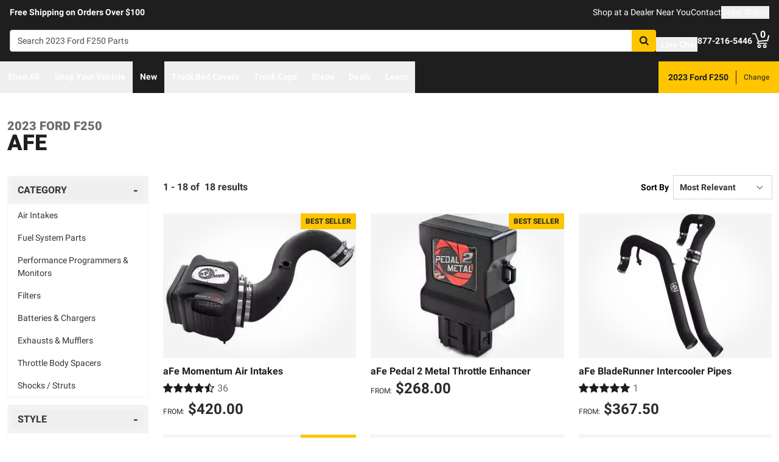

--- FILE ---
content_type: text/javascript
request_url: https://realtruck.com/_nuxt/Accordion-ChWQuCS4.js
body_size: 913
content:
import{d as w,u as A,ar as B,e as t,d0 as N,aJ as S,f as u,o as d,g,k as j,i as P,F as p,r as y,as as k,j as r,q as E,t as D,at as C,d1 as F,w as O,b7 as V,b8 as q,ca as z}from"./entry-CZwomD1B.js";const H=w({__name:"Accordion",props:{data:{}},setup(n){const{$storyblok:c,$device:v}=A(),s=B(!1),I=t(()=>{if(a.value)return N(n.data.backgroundColor)}),h=t(()=>a.value?{click:m,keyup:e=>{e.key==="Enter"&&m()}}:{}),x=t(()=>{if(a.value)return{id:b.value,role:"button",tabindex:0,"aria-expanded":i.value,"aria-controls":f.value}}),$=t(()=>{if(a.value)return{id:f.value,role:"region","aria-labelledby":b.value}}),a=t(()=>{const[e,l,o]=c.handleInheritedBool(n.data.mobileIsEnabled,n.data.tabletIsEnabled,n.data.desktopIsEnabled);return v.value.isMobile?e:v.value.isSmall?l:o});a.value||(s.value=!0),S(a,(e,l)=>{if(e!==l){if(e){s.value=!1;return}s.value=!0}});const b=t(()=>`accordion_button_${n.data._uid}`),f=t(()=>`accordion_region_${n.data._uid}`),i=t(()=>c.isEditing.value||s.value);function m(){!a.value||c.isEditing.value||(s.value=!s.value)}return(e,l)=>(d(),u("div",{class:E(r(I))},[g("div",C({class:"py-2 px-4 flex justify-between items-center"},r(x),F(r(h),!0)),[(d(!0),u(p,null,y(e.data.header,o=>k(e.$slots,"default",{data:o})),256)),r(a)?(d(),u("span",{key:0,class:E(["ml-2",r(i)?"text-lg":"text-xl"])},D(r(i)?"–":"+"),3)):P("",!0)],16),j(z,{"enter-active-class":"transition-opacity ease-out duration-200","enter-from-class":"opacity-0","leave-active-class":"transition-opacity ease-in duration-200","leave-to-class":"opacity-0"},{default:O(()=>[V(g("div",C({class:"py-2 px-4"},r($)),[(d(!0),u(p,null,y(e.data.body,o=>k(e.$slots,"default",{data:o})),256))],16),[[q,r(i)]])]),_:3})],2))}}),L=Object.assign(H,{__name:"CmsWidgetAccordion"});export{L as default};
//# sourceMappingURL=Accordion-ChWQuCS4.js.map


--- FILE ---
content_type: text/javascript
request_url: https://realtruck.com/_nuxt/ConstructorVersion-BphV93p0.js
body_size: 356
content:
import{_ as o}from"./ConstructorVersion.vue-ZzLtLDDB.js";import"./entry-CZwomD1B.js";import"./Crumbs-FO1tCu_r.js";import"./CheckboxRaw-Dn7O2dle.js";import"./getLastCategoryLevel-DEOQPSiV.js";import"./useMetaTagTemplates-zsBaDUys.js";import"./getFetchRequestOptions-D2sWt7zA.js";export{o as default};
//# sourceMappingURL=ConstructorVersion-BphV93p0.js.map


--- FILE ---
content_type: text/javascript
request_url: https://realtruck.com/_nuxt/CheckboxRaw-Dn7O2dle.js
body_size: 620
content:
import{d as n,cR as i,cs as b,bf as h,f as k,o as p,b7 as u,g as l,cS as g,j as t,as as m,h as _,t as f,q as v}from"./entry-CZwomD1B.js";const x={class:"flex items-center gap-x-2.5"},y=["id","disabled","value"],B=["for"],C=n({__name:"CheckboxRaw",props:i({value:{},label:{},disabled:{type:Boolean}},{checked:{type:Boolean},checkedModifiers:{}}),emits:["update:checked"],setup(a){const s=b(a,"checked"),o=a,d=h();return(e,c)=>(p(),k("div",x,[u(l("input",{id:t(d),"onUpdate:modelValue":c[0]||(c[0]=r=>s.value=r),disabled:e.disabled,type:"checkbox",value:o.value,class:"checked:bg-[url('/images/checkmarkThick.svg')] checked:bg-action checked:bg-[length:75%_75%] checked:bg-center checked:border-action checked:bg-no-repeat disabled:border-gray-lighter appearance-none h-5 w-5 border-2 border-solid rounded border-gray-dark"},null,8,y),[[g,s.value]]),l("label",{for:t(d),class:v({"text-gray-light":e.disabled})},[m(e.$slots,"label",{label:e.label},()=>[_(f(o.label),1)])],10,B)]))}}),M=Object.assign(C,{__name:"BaseFormCheckboxRaw"});export{M as _};
//# sourceMappingURL=CheckboxRaw-Dn7O2dle.js.map
